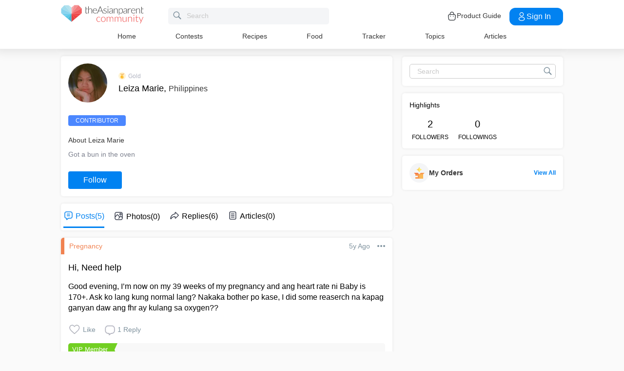

--- FILE ---
content_type: application/javascript; charset=utf-8
request_url: https://fundingchoicesmessages.google.com/f/AGSKWxUXRvYcG9lwrnuZ19nRFOKfAyoKhTHlB_3vSy8_-V3soK-V7W_77dOGSJlB6d5UX2eGJg8u7dSx5FG6lCm-WA_G0Yjk651xLYTGYVZlFWOBwQ-CsX6jhxoHqecMLWM46_0qyDW87LyyIX8ceiiKPK2LNFLk4qrKyR-7c3Zip7N6BjD2cLjFcJikZ1ah/_/hostkey-ad..uk/ads//adlift4_/468x72_/adv_link.
body_size: -1287
content:
window['cb7ad222-114a-4b41-b825-fcec5c2e031d'] = true;